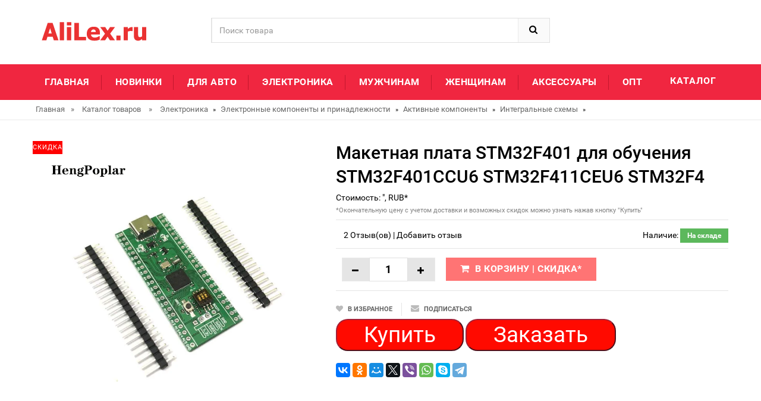

--- FILE ---
content_type: text/html; charset=utf-8
request_url: https://alilex.ru/g-1005003822438909
body_size: 9917
content:
<!DOCTYPE html>
<html lang="ru">
<head>
<meta charset="utf-8">
<!--[if IE]>
        <meta http-equiv="X-UA-Compatible" content="IE=edge">
        <![endif]-->
<meta http-equiv="x-ua-compatible" content="ie=edge">
<title>Макетная плата STM32F401 для обучения STM32F401CCU6 STM32F411CEU6 STM32F4</title>
<meta name="description" content="Цена: ", руб. Фото обзор Макетная плата STM32F401 для обучения STM32F401CCU6 STM32F411CEU6 STM32F4, история цены и отзывы о продавце HengPoplar High Quality Store">
<meta name="keywords" content="найти, цена, отзывы, купить, Макетная,плата,STM32F401,для,обучения,STM32F401CCU6,STM32F411CEU6,STM32F4, история цены, фото"/>
<link rel="canonical" href="/g-1005003822438909" />
<meta name="msapplication-TileColor" content="#EE233A"><meta name="msapplication-TileImage" content="/icon/ms-icon-144x144.png"><meta name="theme-color" content="#EE233A"><link rel="apple-touch-icon" sizes="57x57" href="/icon/apple-icon-57x57.png"><link rel="apple-touch-icon" sizes="60x60" href="/icon/apple-icon-60x60.png"><link rel="apple-touch-icon" sizes="72x72" href="/icon/apple-icon-72x72.png"><link rel="apple-touch-icon" sizes="76x76" href="/icon/apple-icon-76x76.png"><link rel="apple-touch-icon" sizes="114x114" href="/icon/apple-icon-114x114.png"><link rel="apple-touch-icon" sizes="120x120" href="/icon/apple-icon-120x120.png"><link rel="apple-touch-icon" sizes="144x144" href="/icon/apple-icon-144x144.png"><link rel="apple-touch-icon" sizes="152x152" href="/icon/apple-icon-152x152.png"><link rel="apple-touch-icon" sizes="180x180" href="/icon/apple-icon-180x180.png"><link rel="icon" type="image/png" sizes="192x192"  href="/icon/android-icon-192x192.png"><link rel="icon" type="image/png" sizes="32x32" href="/icon/favicon-32x32.png"><link rel="icon" type="image/png" sizes="96x96" href="/icon/favicon-96x96.png"><link rel="icon" type="image/png" sizes="16x16" href="/icon/favicon-16x16.png"><link rel="manifest" href="/icon/manifest.json">

<!-- Mobile specific metas  -->
<meta name="viewport" content="width=device-width, initial-scale=1">

<!-- Favicon  -->
<link rel="shortcut icon" type="image/x-icon" href="/favicon.ico">
<link rel="apple-touch-icon" sizes="57x57" href="//aliexshop.ru/alilex/images/apple-icon-57x57.png">
<link rel="apple-touch-icon" sizes="60x60" href="//aliexshop.ru/alilex/images/apple-icon-60x60.png">
<link rel="apple-touch-icon" sizes="72x72" href="//aliexshop.ru/alilex/images/apple-icon-72x72.png">
<link rel="apple-touch-icon" sizes="76x76" href="//aliexshop.ru/alilex/images/apple-icon-76x76.png">
<link rel="apple-touch-icon" sizes="114x114" href="//aliexshop.ru/alilex/images/apple-icon-114x114.png">
<link rel="apple-touch-icon" sizes="120x120" href="//aliexshop.ru/alilex/images/apple-icon-120x120.png">
<link rel="apple-touch-icon" sizes="144x144" href="//aliexshop.ru/alilex/images/apple-icon-144x144.png">
<link rel="apple-touch-icon" sizes="152x152" href="//aliexshop.ru/alilex/images/apple-icon-152x152.png">
<link rel="apple-touch-icon" sizes="180x180" href="//aliexshop.ru/alilex/images/apple-icon-180x180.png">
<link rel="icon" type="image/png" sizes="192x192"  href="//aliexshop.ru/alilex/images/android-icon-192x192.png">
<link rel="icon" type="image/png" sizes="32x32" href="//aliexshop.ru/alilex/images/favicon-32x32.png">
<link rel="icon" type="image/png" sizes="96x96" href="//aliexshop.ru/alilex/images/favicon-96x96.png">
<link rel="icon" type="image/png" sizes="16x16" href="//aliexshop.ru/alilex/images/favicon-16x16.png">
<link rel="manifest" href="/manifest.json">
<meta name="msapplication-TileColor" content="#ffffff">
<meta name="msapplication-TileImage" content="//aliexshop.ru/alilex/images/ms-icon-144x144.png">
<meta name="theme-color" content="#ffffff">
<link href='https://fonts.googleapis.com/css?family=Roboto:400,400italic,500,500italic,700' rel='stylesheet' type='text/css'><link rel="stylesheet" type="text/css" href="/css/bootstrap.min.css"><link rel="stylesheet" type="text/css" href="/css/font-awesome.css" media="all"><link rel="stylesheet" type="text/css" href="/css/simple-line-icons.css" media="all"><link rel="stylesheet" type="text/css" href="/css/owl.carousel.css"><link rel="stylesheet" type="text/css" href="/css/owl.theme.css"><link rel="stylesheet" type="text/css" href="/css/owl.transitions.css"><link rel="stylesheet" type="text/css" href="/css/animate.css" media="all"><link rel="stylesheet" type="text/css" href="/css/flexslider.css"><link rel="stylesheet" type="text/css" href="/css/jquery-ui.css"><link rel="stylesheet" type="text/css" href="/css/meanmenu.min.css"><link rel="stylesheet" type="text/css" href="/css/nivo-slider.css"><link rel="stylesheet" type="text/css" href="/css/style.css" media="all">
<script async src="https://trackgoods.ru/pixel/31f068c4bb84d8f025af77a7a487abb9"></script>
</head>

<body class="shop_grid_page">
<!--[if lt IE 8]>
      <p class="browserupgrade">You are using an <strong>outdated</strong> browser. Please <a href="http://browsehappy.com/">upgrade your browser</a> to improve your experience.</p>
  <![endif]--> 

    <script src="//ajax.googleapis.com/ajax/libs/jquery/1.8/jquery.min.js"></script>
    <script src="/js/jquery.smartbanner.js"></script>
    <script>
    $.smartbanner({
  title: 'Новинки Aliexpress',
  author: 'AliexShop'
});
    </script>
    <div id="page"> 
<!-- Header -->
  <header>
    <div class="header-container">
      <div class="container">
        <div class="row">
          <div class="col-sm-3 col-md-3 col-xs-12"> 
            <!-- Header Logo -->
            <div class="logoxxx">
<a title="Популярное на Aliexpress" href="/"><img alt="Aliexpress" src="/images/logo.png"></a>

            </div>
            <!-- End Header Logo --> 
          </div>
          <div class="col-xs-12 col-sm-5 col-md-5 col-lg-6"> 
            <!-- Search -->
            <div class="top-search">
              <div id="search">
                <form action="/search" target="_blank" method="get">
                  <div class="input-group">
                    <input type="text" class="form-control" placeholder="Поиск товара" name="search">
                    <button class="btn-search" type="submit" type="button"><i class="fa fa-search"></i></button>
                  </div>
                </form>
              </div>
            </div>
             <!-- End Search --> 
          </div>

       
        </div>
      </div>
    </div>
  </header>
  <!-- end header --> 
  <!-- Start Menu Area -->
  <div class="menu-area">
    <div class="container">
      <div class="row">
        <div class="col-md-12 hidden-xs">
          <div class="main-menu">
            <nav>
              <ul>
                <li><a href="/" title="Топ товаров на Aliexpress">Главная</a></li>
                <li><a href="/aliexpress-new" title="Новинки на Aliexpress">Новинки</a></li>
                <li><a href="/catalog/88202003061">Для авто</a></li>
                <li><a href="/catalog/88202000020">Электроника</a></li>
                <li><a href="/catalog/88202001892">Мужчинам</a></li>
                <li><a href="/catalog/88202001900">Женщинам</a></li>
                <li><a href="/catalog/88205780506">Аксессуары</a></li>
                <li><a href="https://china.org.ru/catalog/ru/" title="Товары оптом из Китая - каталог">Опт</a></li>
              </ul>
            </nav>
            <p class="top-Signup"><a href="/Products" title="Все товары" >Каталог</a></p>
          </div>
        </div>
      </div>
    </div>
  </div>
  <!-- End Menu Area --> 
  
  <!-- Start Mobile Menu -->
  <div class="mobile-menu hidden-sm hidden-md hidden-lg">
    <nav><span class="mobile-menu-title">Категории</span>
      <ul>
        <li class=""><a href="/">Главная</a>
                <li><a href="/aliexpress-new" title="Новинки на Aliexpress">Новинки</a></li>
                <li><a href="/catalog/88202003061">Для авто</a></li>
                <li><a href="/catalog/88202000020">Электроника</a></li>
                <li><a href="/catalog/88202001892">Мужчинам</a></li>
                <li><a href="/catalog/88202001900">Женщинам</a></li>
                <li><a href="/catalog/88205780506">Аксессуары</a></li>
                <li><a href="/Products">*Все категории</a></li>
          </ul>
        </li>

      </ul>
    </nav>
  </div>
  <!-- End Mobile Menu --> 

   <div class="breadcrumbs">
    <div class="container">
      <div class="row">
        <div class="col-xs-12">
          <ul itemscope itemtype="https://schema.org/BreadcrumbList">
            <li itemprop="itemListElement" itemscope itemtype="https://schema.org/ListItem"> <a href="/" title="Главная" itemprop="item"><span itemprop="name">Главная</span></a><meta itemprop="position" content="0"></li><span>&raquo;</span> <li itemprop="itemListElement" itemscope itemtype="https://schema.org/ListItem"> <a href="/Products" title="Каталог товаров" itemprop="item"><span itemprop="name">Каталог товаров</span></a><meta itemprop="position" content="1"></li> <span>&raquo;</span> <li itemprop="itemListElement" itemscope itemtype="http://schema.org/ListItem"><a href="/catalog/8815" title="Электроника" itemprop="item"><span itemprop="name">Электроника</span></a><meta itemprop="position" content="2"></li>  » <li itemprop="itemListElement" itemscope itemtype="http://schema.org/ListItem"><a href="/catalog/8822" title="Электронные компоненты и принадлежности" itemprop="item"><span itemprop="name">Электронные компоненты и принадлежности</span></a><meta itemprop="position" content="3"></li>  » <li itemprop="itemListElement" itemscope itemtype="http://schema.org/ListItem"><a href="/catalog/8879" title="Активные компоненты" itemprop="item"><span itemprop="name">Активные компоненты</span></a><meta itemprop="position" content="4"></li>  » <li itemprop="itemListElement" itemscope itemtype="http://schema.org/ListItem"><a href="/catalog/88305" title="Интегральные схемы" itemprop="item"><span itemprop="name">Интегральные схемы</span></a><meta itemprop="position" content="5"></li>  » 
          </ul>
        </div>
      </div>
    </div>
  </div>

  <!-- Main Container -->
  <div class="main-container col1-layout">
    <div class="container">
      <div class="row">
        <div class="col-main">
          <div class="product-view-area">
            <div class="product-big-image col-xs-12 col-sm-5 col-lg-5 col-md-5">
              <div class="icon-sale-label sale-left">Скидка</div>
              <div class="large-image"> <a href="//ae04.alicdn.com/kf/S3b8eedc61fcd47a7b26024e300f65e59G.png" class="cloud-zoom" id="magni_img" data-big="//ae04.alicdn.com/kf/S3b8eedc61fcd47a7b26024e300f65e59G.png" data-overlay="/images/magnifying_glass.png" rel="useWrapper: false, adjustY:0, adjustX:20"> <img  src="//ae04.alicdn.com/kf/S3b8eedc61fcd47a7b26024e300f65e59G.png" alt="Макетная плата STM32F401 для обучения STM32F401CCU6 STM32F411CEU6 STM32F4"/></a> </div>
              <div class="flexslider flexslider-thumb">
                <ul class="previews-list slides">
                <li><a href='//ae04.alicdn.com/kf/S3b8eedc61fcd47a7b26024e300f65e59G.png' class='cloud-zoom-gallery' rel="useZoom: 'magni_img', smallImage: '//ae04.alicdn.com/kf/S3b8eedc61fcd47a7b26024e300f65e59G.png' "><img src="//ae04.alicdn.com/kf/S3b8eedc61fcd47a7b26024e300f65e59G.png" alt = "Thumbnail 1"/></a></li><li><a href='//ae04.alicdn.com/kf/Se15df27d680044cab234f8cceeac160au.png' class='cloud-zoom-gallery' rel="useZoom: 'magni_img', smallImage: '//ae04.alicdn.com/kf/Se15df27d680044cab234f8cceeac160au.png' "><img src="//ae04.alicdn.com/kf/Se15df27d680044cab234f8cceeac160au.png" alt = "Thumbnail 1"/></a></li><li><a href='//ae04.alicdn.com/kf/Sed33d5397e6d4c59a94a896444998982S.png' class='cloud-zoom-gallery' rel="useZoom: 'magni_img', smallImage: '//ae04.alicdn.com/kf/Sed33d5397e6d4c59a94a896444998982S.png' "><img src="//ae04.alicdn.com/kf/Sed33d5397e6d4c59a94a896444998982S.png" alt = "Thumbnail 1"/></a></li><li><a href='//ae04.alicdn.com/kf/S8ab130ac0a5441e19d72caed1ada292ei.png' class='cloud-zoom-gallery' rel="useZoom: 'magni_img', smallImage: '//ae04.alicdn.com/kf/S8ab130ac0a5441e19d72caed1ada292ei.png' "><img src="//ae04.alicdn.com/kf/S8ab130ac0a5441e19d72caed1ada292ei.png" alt = "Thumbnail 1"/></a></li>
                </ul>
              </div>
</div>
            <div class="col-xs-12 col-sm-7 col-lg-7 col-md-7 product-details-area">
              <div class="product-name">
                <h2>Макетная плата STM32F401 для обучения STM32F401CCU6 STM32F411CEU6 STM32F4</h2>
              </div>
              <div class="price-box">
             Стоимость: <span>",</span> <span>RUB</span>*
             <br /><span style="font-size: 0.8em;color: gray;">*Окончательную цену с учетом доставки и возможных скидок можно узнать нажав кнопку "Купить"</span>
              </div>
              
              <div class="ratings">
                <div class="rating"> <span class="stars" data-id="1005003822438909" data-title="Макетная плата STM32F401 для обучения STM32F401CCU6 STM32F411CEU6 STM32F4"></span> </div>
                <p class="rating-links"> <a href="#rew">2 Отзыв(ов)</a> <span class="separator">|</span> <a href="#rew">Добавить отзыв</a> </p>
                <p class="availability in-stock pull-right">Наличие: <span>На складе</span></p>
              </div>
            <div class="product-variation">
<form action="#" method="post">
                  <div class="cart-plus-minus">
                    <label for="qty"></label>
                    <div class="numbers-row">
                      <div onClick="var result = document.getElementById('qty'); var qty = result.value; if( !isNaN( qty ) &amp;&amp; qty &gt; 0 ) result.value--;return false;" class="dec qtybutton"><i class="fa fa-minus">&nbsp;</i></div>
                      <input type="text" class="qty" title="Qty" value="1" maxlength="12" id="qty" name="qty">
                      <div onClick="var result = document.getElementById('qty'); var qty = result.value; if( !isNaN( qty )) result.value++;return false;" class="inc qtybutton"><i class="fa fa-plus">&nbsp;</i></div>
                    </div>
                  </div>
                  <button href="#" onclick="window.open('/promo/1005003822438909?target=blank');return false" target="_blank" rel="noindex,nofollow" class="button pro-add-to-cart" title="Подробнее о товаре" type="button"><span><i class="fa fa-shopping-cart"></i>В корзину | Скидка*</span></button>
                </form>
              </div>

              <div class="product-cart-option">
                <ul>
                  <li><a href="#"><i class="fa fa-heart"></i><span>В избранное</span></a></li>
                  <li><a href="#"><i class="fa fa-envelope"></i><span>Подписаться</span></a></li>
                </ul>
              </div>
              
   
<style>
.btn-ens-style{ background-color:#ff0a00; }
.btn-ens-style{ border-color:#a42037; }
.btn-ens-style{ color:#ffffff; }
.btn-ens-style{ font-size:37px; }
.btn-ens-style{ padding-left:45px; padding-right:45px; }
.btn-ens-style{ padding-top:15px; padding-bottom:15px; }
.btn-ens-style{ border-radius:20px; }
.btn-ens-style:hover{ background-color:#cf435b; }
.btn-ens-style:hover{ border-color:#a42037; }
.btn-ens-style:hover{ color:#ffffff; }
</style>

<button href="#" onclick="window.open('/promo/1005003822438909?target=blank');return false" target="_blank" rel="noindex,nofollow" class="btn-ens-style">Купить</button>        
<button href="#" onclick="window.open('/promo/1005003822438909?target=blank');return false" target="_blank" rel="noindex,nofollow" class="btn-ens-style">Заказать</button> 
 <br />   <br />   
<script src="//yastatic.net/es5-shims/0.0.2/es5-shims.min.js"></script>
<script src="//yastatic.net/share2/share.js"></script>
<div class="ya-share2" data-services="collections,vkontakte,facebook,odnoklassniki,moimir,twitter,viber,whatsapp,skype,telegram"></div>           </div>
          </div>
        </div>
       <!-- Related Product Slider -->
  
  <div class="container">
    <div class="row">
      <div class="col-xs-12">
        <div class="related-product-area">
          <div class="page-header">
            <span class="h3">Похожие товары</span>
          </div>
          <div class="related-products-pro">
            <div class="slider-items-products">
              <div id="related-product-slider" class="product-flexslider hidden-buttons">
                <div class="slider-items slider-width-col4"> 
  </div>
              </div>
            </div>
          </div>
        </div>
      </div>
    </div>
  </div>
  <!-- Related Product Slider End --> 
        <div class="product-overview-tab">
          <div class="container">
            <div class="row">
              <div class="col-xs-12">
                <div class="product-tab-inner">
                  <ul id="product-detail-tab" class="nav nav-tabs product-tabs">
                    <li class="active"> <a href="#description" data-toggle="tab"> Характеристики товара </a> </li>
                    <li> <a href="#reviews" data-toggle="tab">Отзывы</a> </li><li><a href="#product_video" data-toggle="tab">Видео</a></li><li><a href="#custom_tabs" data-toggle="tab">Скидки / Кэшбэк</a> </li>
                  </ul>
                  <div id="productTabContent" class="tab-content">
                    <div class="tab-pane fade in active" id="description"><center></center>                    <div class="std">
                          <p>Так же смотрите другие товары данного продавца -> <a href="//HengPoplar-High-Quality-Store.alilex.ru">HengPoplar High Quality Store</a></p>
                        <p></p>
                      </div>
                    </div>
<script type="application/ld+json">
  [{"@context": "https://schema.org/",
  "@type": "Product",
  "name": "Макетная плата STM32F401 для обучения STM32F401CCU6 STM32F411CEU6 STM32F4",
  "image": "//ae04.alicdn.com/kf/S3b8eedc61fcd47a7b26024e300f65e59G.png",
  "description": "Продавец: HengPoplar High Quality Store - ориентировочная стоимость ", рублей",
  "brand": "HengPoplar High Quality Store",
    "offers": {
    "@type": "Offer",
    "availability": "https://schema.org/InStock",
    "priceCurrency": "RUB",
    "price": "",",
    "url":"https://alilex.ru/g-1005003822438909"
  },
  "review":[  ]}
     ]
</script>
  
                    <div id="reviews" class="tab-pane fade">
                      <div class="col-sm-5 col-lg-5 col-md-5">
                        <div class="reviews-content-left">
<span class="stars" data-id="1005003822438909" data-title="Макетная плата STM32F401 для обучения STM32F401CCU6 STM32F411CEU6 STM32F4"></span> 
                          <h3>Отзывы:</h3>

<a id="commentitstart" name="commentitstart"></a> 
<script src='/com/ajax.js.php' type='text/javascript'></script>
<div id='ok'></div><div id="tableDiv" style="display:none;"><img alt="" title="" src="/com/im/loader.gif" border="0" style="vertical-align:middle" />  Идёт загрузка...</div><div id='addfomz'><br />
<form name="addcomm" ENCTYPE="multipart/form-data" onKeyPress="if (event.keyCode==10 || (event.ctrlKey && event.keyCode==13)) {send_message();}" method="post">
<b>О данном товаре еще нет отзывов. Ваш может стать первым.</b><br /> <br /> 
<table width="657px" max-width="95%">
<tr>
<td width="105px">Ваше имя:</td>
<td colspan="2" width="495px"><input id="nick" type="text" name="namenew" maxlength="20" value="" size="20" />  </td>
</tr>
<tr>
<td width="105px"></td>
<td colspan="2" width="495px"><input id="usurl" type="hidden"  name="useurl" value="" size="20" /></td>
</tr>
<tr>
<td width="105px"></td>
<td colspan="2" width="495px"><input id="usmail" type="hidden"  name="usemail" value="" size="20" /></td>
</tr>
<tr>
<td width="105px"></td>
<td colspan="2" width="495px"><br />  </td>
</tr>
<tr>
<td width="104px">Комментарий:</td>
<td width="360px"><textarea onkeyup="autosize(this)" onfocus="autosize(this)" rows="5" cols="50"  id="textz" name="comment"></textarea></td>
</tr>
<tr>
<td width="104px">Введите символы или вычислите пример: <b>*</b>
<div style="width:px;height:20px;">
<img id="capt" alt="captcha" title="captcha" src="/com/capt.php?PHPSESSID=" />
<div style="text-align:center"><span onclick="refcapt()" style="cursor:pointer;font:10px;color:#CCCCCC;border-bottom: 1px dashed;">Обновить</span></div>
</div></td>
<td colspan="2" width="360px">
<p><input type="text" id="keystringz" autocomplete="off" name="keystring" /></p>
</td>
</tr>
<tr><td colspan="3">
<div style="text-align:center">

<img alt="Идёт загрузка..." style="display:none;vertical-align:middle" id="miniload" src="/com/im/loadermini.gif" border="0" /></p>
</div><br /><br />
<p>Добавляя отзыв Вы соглашайтесь с Политикой Конфеденциальности*</p>
<p><input type="button" id="enter" onclick="javascript:send_message();return false;" name="addcomment" value="Отправить [Ctrl+Enter]" />
</td></tr>
</table>
</form></div><input type="hidden" name="url" id="urls" value="/g-1005003822438909" />
<input type="hidden" name="for" id="forms" value="123" />
<input type="hidden" name="idcom" id="idcomnow" value="0" />
<input type="hidden" name="oldid" id="oldid" value="addfomz" />
<input type="hidden" name="token" id="token" value="" />
                         </div>
                      </div>
                      <div class="col-sm-7 col-lg-7 col-md-7">
                        <div class="reviews-content-right">
                          <p class="h3">Отзывы о других товарах</p>

[05-12-2019]
<p><b>Клод Моне</b>: Пользуюсь такими стеклами на шестом айфоне на протяжении последних пары лет (собственно, с момента покупки оного). До этого заказывал на их на aliexpress. Последний раз заказал тут, так цена ниже, да еще и по скидке урвал. Стекло крепкое, царапины держит спокойно. Единственное, ...<br /><a href="http://alilex.ru/g-4000115962619#commentit-20">Читать полностью...</a></p> [06-12-2019]
<p><b>Елена</b>: Давно себе хотела синее платье, много магазинов прошла, многое посмотрела, но не нашла идеальное платье. И вот наткнулась на это, ещё и с моими любимыми подсолнухами. Я долго не думала, сверилась с сеткой размеров и тут же заказала. Доставку в мой ...<br /><a href="http://alilex.ru/g-33059113692#commentit-43">Читать полностью...</a></p> [06-12-2019]
<p><b>Лидия</b>: Очень довольна покупкой. Удобная таблица размеров, сразу можно понять какой размер подойдёт. Пришло то, что ожидала, товар как на картинки. Доставили товар быстро и хорошо упаковали. Цвета яркые, насыщенные, приятный к телу и тёплый, как раз на наши зимы. Стирается хорошо, ...<br /><a href="http://alilex.ru/g-33009634963#commentit-41">Читать полностью...</a></p> [05-12-2019]
<p><b>Татьяна</b>: Очень качественные чехлы. Брала два с разными рисунками, оба выглядят круче, чем на картинке (что для Aliexpress скорее редкость). Подошли на телефон отлично, все отверстия идеально совпали. Сидят плотно. На ощупь приятные, шероховатые: телефон лежит в руке надежнее, можно не бояться уронить. ...<br /><a href="http://alilex.ru/g-32913513775#commentit-17">Читать полностью...</a></p> [06-12-2019]
<p><b>Мария</b>: Хотела на зиму вещь из меха, увы, на шубу денег так и не набрала. И снова выручил aliexpress - за счет объемного мехового воротника парка немного напоминает шубу. Выбрала камуфляжную расцветку, с ней этот воротник особенно стильно выглядит. Холодов пока нету, но ...<br /><a href="http://alilex.ru/g-32826043998#commentit-42">Читать полностью...</a></p> [05-12-2019]
<p><b>Лиана</b>: Удобная вещица. Случайно углядела ее на  aliexpress. Раньше все свои ценности золото, серебро, дорогую бижутерию, все возила с собой в коробочка. Это занимало немало места, неудобно. Поэтому такой чехол стал находкой. Мягенький, с карманчиками для изделий, удобного формата, можно просто, ...<br /><a href="http://alilex.ru/g-4000213165365#commentit-9">Читать полностью...</a></p> [05-12-2019]
<p><b>Яна</b>: Заказала на aliexpress такую полосатую блузку голубого цвета. Пришлось конечно подождать, пока заказ придёт, но оно того стоило. Осталась очень довольна. Ткань, мягкая, приятная на ощупь. Надеваешь с юбкой и можно в офис, с джинсами и кедами на любую вечеринку или ...<br /><a href="http://alilex.ru/g-33059615546#commentit-15">Читать полностью...</a></p> [05-12-2019]
<p><b>Денис</b>: Покупал уже несколько часов фирмы Synoke на Aliexpress.  Искал что-то на замену своим старым Casio, хотел часы с большим циферблатом и яркой подсветкой.  Часы Synoke подошли по всем параметрам. Размеры меня вполне устроили. Подсветка очень яркая - в темное ...<br /><a href="http://alilex.ru/g-33031437222#commentit-32">Читать полностью...</a></p> 
                        </div>
                      </div>
                    </div>
                    <div class="tab-pane fade" id="product_video">
                      <div class="box-collateral box-tags">
                        <div class="tags">
                          <form id="addTagForm" action="#" method="get">
                            <div class="form-add-tags">
                              <div class="input-box">
                              </div>
                            </div>
                          </form>
                        </div>
                      </div>
                    </div>
                    <div class="tab-pane fade" id="custom_tabs">
                      <div class="product-tabs-content-inner clearfix">
                        <p>Данный товар, можно так же приобрести с кэшбэком до 5%! Подробнее тут:</p>
                      </div>
                    </div>
                  </div>
                </div>
              </div>
            </div>
          </div>
        </div>
      </div>
    </div>
  </div>
  

  
  <!-- Upsell Product Slider -->
  <section class="upsell-product-area">
    <div class="container">
      <div class="row">
        <div class="col-xs-12">
          <div class="page-header">
            <h3>Новые поступления</h3>
          </div>
          <div class="slider-items-products">
            <div id="upsell-product-slider" class="product-flexslider hidden-buttons">
              <div class="slider-items slider-width-col4">
<div class="product-item">
                    <div class="item-inner">
                      <div class="product-thumbnail">
                        <div class="icon-sale-label sale-left">New</div>
                        <a href="/g-32856540455#" class="product-item-photo" target="_blank"> <img  class="lazy" data-src="//ae04.alicdn.com/kf/HTB1P8yjaODxK1RjSsphq6zHrpXaG.jpg" alt="Искусственная роза из пластика 24K золото"></a> </div>
                      <div class="pro-box-info">
                        <div class="item-info">
                          <div class="info-inner">
                            <div class="item-title"> <a href="/g-32856540455" title="Искусственная роза из пластика 24K золото">Искусственная роза из пластика 24K золото</a> </div>
                          </div>
                        </div>
                      </div>
                    </div>
                  </div><div class="product-item">
                    <div class="item-inner">
                      <div class="product-thumbnail">
                        <div class="icon-sale-label sale-left">New</div>
                        <a href="/g-1005008334016305#" class="product-item-photo" target="_blank"> <img  class="lazy" data-src="//ae04.alicdn.com/kf/S726c4a1c9bb348d7aed69712c30c823fl.jpg" alt="2PCS/AD9233BCPZ-125 AD9233BCPZ AD9233"></a> </div>
                      <div class="pro-box-info">
                        <div class="item-info">
                          <div class="info-inner">
                            <div class="item-title"> <a href="/g-1005008334016305" title="2PCS/AD9233BCPZ-125 AD9233BCPZ AD9233">2PCS/AD9233BCPZ-125 AD9233BCPZ AD9233</a> </div>
                          </div>
                        </div>
                      </div>
                    </div>
                  </div><div class="product-item">
                    <div class="item-inner">
                      <div class="product-thumbnail">
                        <div class="icon-sale-label sale-left">New</div>
                        <a href="/g-32955986924#" class="product-item-photo" target="_blank"> <img  class="lazy" data-src="//ae04.alicdn.com/kf/UTB8X2uloTzIXKJkSafVq6yWgXXab.jpg" alt="Коврик для багажника Kia Sorento XM FL 2012-2018 Rival 12804003"></a> </div>
                      <div class="pro-box-info">
                        <div class="item-info">
                          <div class="info-inner">
                            <div class="item-title"> <a href="/g-32955986924" title="Коврик для багажника Kia Sorento XM FL 2012-2018 Rival 12804003">Коврик для багажника Kia Sorento XM FL 2012-2018 Rival 12804003</a> </div>
                          </div>
                        </div>
                      </div>
                    </div>
                  </div><div class="product-item">
                    <div class="item-inner">
                      <div class="product-thumbnail">
                        <div class="icon-sale-label sale-left">New</div>
                        <a href="/g-1005008084078905#" class="product-item-photo" target="_blank"> <img  class="lazy" data-src="//ae04.alicdn.com/kf/S7d14d6d9ffb8457a9c8d674368997446M.jpeg" alt="Смартфон Nubia Z60S Pro Global Version 5G Snapdragon 8 Gen 2 MyOS 14 0 120 Гц 6 78-дюймовый AMOLED-экран 50 м + 5100 мАч"></a> </div>
                      <div class="pro-box-info">
                        <div class="item-info">
                          <div class="info-inner">
                            <div class="item-title"> <a href="/g-1005008084078905" title="Смартфон Nubia Z60S Pro Global Version 5G Snapdragon 8 Gen 2 MyOS 14 0 120 Гц 6 78-дюймовый AMOLED-экран 50 м + 5100 мАч">Смартфон Nubia Z60S Pro Global Version 5G Snapdragon 8 Gen 2 MyOS 14 0 120 Гц 6 78-дюймовый AMOLED-экран 50 м + 5100 мАч</a> </div>
                          </div>
                        </div>
                      </div>
                    </div>
                  </div><div class="product-item">
                    <div class="item-inner">
                      <div class="product-thumbnail">
                        <div class="icon-sale-label sale-left">New</div>
                        <a href="/g-32736094715#" class="product-item-photo" target="_blank"> <img  class="lazy" data-src="//ae04.alicdn.com/kf/HTB1AwtxNpXXXXXcaFXXq6xXFXXXK.jpg" alt="Штекер питания 1 штекер постоянного тока на 2/3/4/5/8 5 5x2 мм разъем переходник"></a> </div>
                      <div class="pro-box-info">
                        <div class="item-info">
                          <div class="info-inner">
                            <div class="item-title"> <a href="/g-32736094715" title="Штекер питания 1 штекер постоянного тока на 2/3/4/5/8 5 5x2 мм разъем переходник">Штекер питания 1 штекер постоянного тока на 2/3/4/5/8 5 5x2 мм разъем переходник</a> </div>
                          </div>
                        </div>
                      </div>
                    </div>
                  </div><div class="product-item">
                    <div class="item-inner">
                      <div class="product-thumbnail">
                        <div class="icon-sale-label sale-left">New</div>
                        <a href="/g-33062394169#" class="product-item-photo" target="_blank"> <img  class="lazy" data-src="//ae04.alicdn.com/kf/HTB1DB6EX7L0gK0jSZFxq6xWHVXax.jpg" alt="USB Android TPMS монитор давления в шинах/Android система контроля шинах сигнализация"></a> </div>
                      <div class="pro-box-info">
                        <div class="item-info">
                          <div class="info-inner">
                            <div class="item-title"> <a href="/g-33062394169" title="USB Android TPMS монитор давления в шинах/Android система контроля шинах сигнализация">USB Android TPMS монитор давления в шинах/Android система контроля шинах сигнализация</a> </div>
                          </div>
                        </div>
                      </div>
                    </div>
                  </div>              </div>
            </div>
          </div>
        </div>
      </div>
    </div>
  </section>
  <!-- Upsell Product Slider End --> 
  <!-- our clients Slider -->
  <hr /><footer>
    <div class="footer-newsletter">
      <div class="container">
        <div class="row">
          <div class="col-md-4 col-sm-3">
            <div class="footer-logo">
<a href="/" title="Aliexpress на русском языке"><img src="/images/logo.png" alt="fotter logo"></a>
<p>Подборка популярных товаров с доставкой из Китая!</p>
<p><a href="#" onclick="window.open('/app/privacy-policy.html?target=blank');return false" target="_blank" rel="noindex,nofollow">*Политика Конфеденциальности</a></p>

            </div>
          </div>
          <div class="col-md-3 col-sm-3">
            <p class="">Подписывайтесь на новости</p>
            <span>*Отзывы и обзоры на товары из Китая</span></div>
          <div class="col-md-5 col-sm-6">
<div class="pw-buttons"></div><br /><a href="https://play.google.com/store/apps/details?id=com.searchgoods.lexnext" target="_blank" rel="noindex,nofollow"><img src="/images/googleplay.png"></a>         </div>
        </div>
      </div>
    </div>
    <div class="footer-coppyright">
      <div class="container">
        <div class="row">
<div class="col-sm-6 col-xs-12 coppyright">Copyright © 2014-2026 <a href="/"> alilex.ru </a> - Товары с доставкой из Китая. All Rights Reserved. </div>

        </div>
      </div>
    </div>
  </footer>
  <a href="#" class="totop"> </a> </div>
 
<script type="text/javascript" src="//aliexshop.ru/alilex/js/jquery.min.js"></script> 
<script type="text/javascript" src="//aliexshop.ru/alilex/js/bootstrap.min.js"></script> 
<script type="text/javascript" src="//aliexshop.ru/alilex/js/jquery.meanmenu.min.js"></script>
<script type="text/javascript" src="//aliexshop.ru/alilex/js/owl.carousel.min.js"></script> 
<script type="text/javascript" src="//aliexshop.ru/alilex/js/jquery.bxslider.js"></script> 
<script type="text/javascript" src="//aliexshop.ru/alilex/js/jquery-ui.js"></script> 
<script type="text/javascript" src="//aliexshop.ru/alilex/js/countdown.js"></script> 
<script type="text/javascript" src="//aliexshop.ru/alilex/js/wow.min.js"></script> 
<script type="text/javascript" src="//aliexshop.ru/alilex/js/cloud-zoom.js"></script> 
<script type="text/javascript" src="//aliexshop.ru/alilex/js/main.js"></script> 
<script type="text/javascript" src="//aliexshop.ru/alilex/js/jquery.nivo.slider.js"></script> 
<script type="text/javascript" src="//aliexshop.ru/alilex/js/jquery.flexslider.js"></script> 
<script>
new Image().src = "https://counter.yadro.ru/hit;alilex?r"+
escape(document.referrer)+((typeof(screen)=="undefined")?"":
";s"+screen.width+"*"+screen.height+"*"+(screen.colorDepth?
screen.colorDepth:screen.pixelDepth))+";u"+escape(document.URL)+
";h"+escape(document.title.substring(0,150))+
";"+Math.random();</script>
<script src="//yastatic.net/es5-shims/0.0.2/es5-shims.min.js"></script>
<script src="//yastatic.net/share2/share.js"></script>
 <script type="text/javascript" src="/js/lazy.js"></script>
<!-- Yandex.Metrika counter -->
<script type="text/javascript" >
   (function(m,e,t,r,i,k,a){m[i]=m[i]||function(){(m[i].a=m[i].a||[]).push(arguments)};
   m[i].l=1*new Date();k=e.createElement(t),a=e.getElementsByTagName(t)[0],k.async=1,k.src=r,a.parentNode.insertBefore(k,a)})
   (window, document, "script", "https://mc.yandex.ru/metrika/tag.js", "ym");

   ym(69113533, "init", {
        clickmap:true,
        trackLinks:true,
        accurateTrackBounce:true
   });
</script>
<noscript><div><img src="https://mc.yandex.ru/watch/69113533" style="position:absolute; left:-9999px;" alt="" /></div></noscript>
<!-- /Yandex.Metrika counter -->
</body>
</html>0.003223180770874<br />